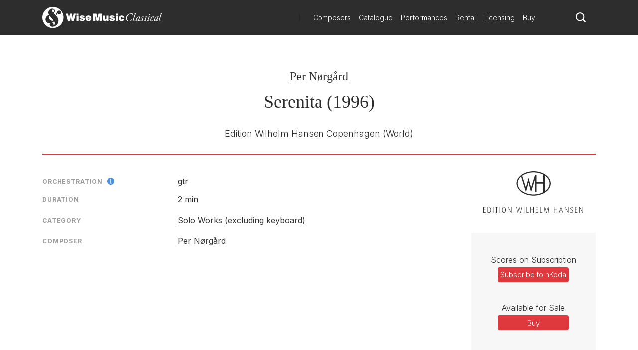

--- FILE ---
content_type: image/svg+xml
request_url: https://www.wisemusicclassical.com/img/publishers/charcoal/14.svg
body_size: 11238
content:
<?xml version="1.0" encoding="UTF-8"?>
<svg width="242px" height="100px" viewBox="0 0 242 100" version="1.1" xmlns="http://www.w3.org/2000/svg" xmlns:xlink="http://www.w3.org/1999/xlink">
    <!-- Generator: Sketch 57.1 (83088) - https://sketch.com -->
    <title>brand_7_571f3678883ee</title>
    <desc>Created with Sketch.</desc>
    <g id="Publisher" stroke="none" stroke-width="1" fill="none" fill-rule="evenodd">
        <g id="Artboard" transform="translate(-196.000000, -126.000000)" fill="#2D2D2D" fill-rule="nonzero">
            <g id="brand_7_571f3678883ee" transform="translate(196.000000, 126.000000)">
                <g id="Group" transform="translate(79.916279, 0.000000)">
                    <path d="M0.561926196,29.2429265 C0.561926196,45.4158633 19.1054907,58.485853 41.957156,58.485853 C64.8088213,58.485853 83.3523857,45.3218346 83.3523857,29.2429265 C83.2587313,13.1640183 64.7151669,0 41.957156,0 C19.1054907,0 0.561926196,13.1640183 0.561926196,29.2429265 Z M3.27790281,29.2429265 C3.27790281,14.5744489 20.6039605,2.72683237 41.8635016,2.72683237 C63.1230427,2.72683237 80.4491004,14.6684776 80.4491004,29.2429265 C80.4491004,43.8173754 63.1230427,55.7590206 41.8635016,55.7590206 C20.6039605,55.8530493 3.27790281,43.9114041 3.27790281,29.2429265 Z" id="Shape"></path>
                    <polygon id="Path" points="65.3707474 8.27452582 65.3707474 26.0459506 49.0748878 26.0459506 49.0748878 8.27452582 45.5160219 8.27452582 45.5160219 8.36855452 35.8696222 39.3039976 29.5947796 15.9848794 29.5947796 15.9848794 29.5947796 15.9848794 29.5947796 15.9848794 23.2262828 39.3039976 13.6735374 8.83869803 10.9575608 10.7192721 23.3199371 50.2113271 23.4135915 50.2113271 29.5947796 27.4563811 35.6823134 50.2113271 35.7759678 50.2113271 45.5160219 18.8997692 45.5160219 49.7411836 49.0748878 49.7411836 49.0748878 29.8070987 65.3707474 29.8070987 65.3707474 51.2456429 68.9296134 51.2456429 68.9296134 8.27452582"></polygon>
                </g>
                <g id="Group" transform="translate(0.000000, 85.393258)">
                    <polygon id="Path" points="0 14.142178 0 0.577231757 5.81550388 0.577231757 5.81550388 1.3468741 1.1255814 1.3468741 1.1255814 6.7343705 5.44031008 6.7343705 5.44031008 7.50401284 1.1255814 7.50401284 1.1255814 13.3725357 5.81550388 13.3725357 5.81550388 14.142178 0 14.142178"></polygon>
                    <path d="M13.5069767,14.3345886 C12.1,14.3345886 10.7868217,14.0459728 10.224031,13.6611516 L10.224031,1.15446351 C10.8806202,0.769642343 12.1,0.384821171 13.4131783,0.384821171 C16.696124,0.384821171 18.6658915,2.88615879 18.6658915,7.21539696 C18.7596899,11.5446351 16.9775194,14.3345886 13.5069767,14.3345886 Z M13.3193798,1.05825822 C12.4751938,1.05825822 11.9124031,1.15446351 11.3496124,1.3468741 L11.3496124,13.0839198 C11.8186047,13.2763304 12.5689922,13.3725357 13.4131783,13.3725357 C16.5085271,13.3725357 17.6341085,10.9674034 17.6341085,7.02298638 C17.5403101,3.27097996 16.1333333,1.05825822 13.3193798,1.05825822 Z" id="Shape"></path>
                    <polygon id="Path" points="23.4496124 14.142178 23.4496124 0.577231757 24.5751938 0.577231757 24.5751938 14.142178 23.4496124 14.142178"></polygon>
                    <polygon id="Path" points="32.548062 1.3468741 32.548062 14.142178 31.4224806 14.142178 31.4224806 1.3468741 28.6085271 1.3468741 28.6085271 0.577231757 35.2682171 0.577231757 35.2682171 1.3468741"></polygon>
                    <polygon id="Path" points="39.5829457 14.142178 39.5829457 0.577231757 40.7085271 0.577231757 40.7085271 14.142178 39.5829457 14.142178"></polygon>
                    <path d="M49.9007752,14.3345886 C46.6178295,14.3345886 45.3046512,11.2560193 45.3046512,7.31160226 C45.3046512,3.46339054 46.6178295,0.384821171 49.9007752,0.384821171 C53.1837209,0.384821171 54.4968992,3.46339054 54.4968992,7.31160226 C54.4968992,11.2560193 53.2775194,14.3345886 49.9007752,14.3345886 Z M49.9007752,1.15446351 C47.0868217,1.15446351 46.4302326,4.32923818 46.4302326,7.31160226 C46.4302326,10.2939663 46.9930233,13.468741 49.9007752,13.468741 C52.8085271,13.468741 53.3713178,10.2939663 53.3713178,7.31160226 C53.4651163,4.32923818 52.7147287,1.15446351 49.9007752,1.15446351 Z" id="Shape"></path>
                    <path d="M67.2534884,14.142178 L60.9689922,3.17477466 C60.4062016,2.21272174 60.0310078,1.44307939 60.0310078,1.44307939 L60.0310078,1.44307939 C60.0310078,1.44307939 60.1248062,2.30892703 60.1248062,3.27097996 L60.1248062,14.2383833 L59.1868217,14.2383833 L59.1868217,0.577231757 L60.5937984,0.577231757 L66.6906977,11.3522246 C67.1596899,12.2180722 67.4410853,12.8915092 67.4410853,12.8915092 L67.5348837,12.8915092 C67.5348837,12.8915092 67.4410853,12.2180722 67.4410853,11.3522246 L67.4410853,0.577231757 L68.3790698,0.577231757 L68.3790698,14.142178 L67.2534884,14.142178 L67.2534884,14.142178 Z" id="Path"></path>
                    <path d="M90.7031008,14.142178 L89.7651163,14.142178 L87.2325581,3.55959583 C87.0449612,2.6937482 86.9511628,2.02031115 86.9511628,2.02031115 L86.9511628,2.02031115 C86.9511628,2.02031115 86.8573643,2.6937482 86.6697674,3.55959583 L84.1372093,14.142178 L83.1992248,14.142178 L80.0100775,0.577231757 L81.1356589,0.577231757 L83.2930233,11.3522246 C83.4806202,12.1218669 83.5744186,12.8915092 83.5744186,12.8915092 L83.5744186,12.8915092 C83.5744186,12.8915092 83.6682171,12.1218669 83.855814,11.3522246 L86.3883721,0.577231757 L87.3263566,0.577231757 L89.8589147,11.3522246 C90.0465116,12.0256616 90.1403101,12.8915092 90.1403101,12.8915092 L90.1403101,12.8915092 C90.1403101,12.8915092 90.2341085,12.0256616 90.4217054,11.3522246 L92.8604651,0.577231757 L93.8922481,0.577231757 L90.7031008,14.142178 Z" id="Path"></path>
                    <polygon id="Path" points="98.2069767 14.142178 98.2069767 0.577231757 99.3325581 0.577231757 99.3325581 14.142178 98.2069767 14.142178"></polygon>
                    <polygon id="Path" points="104.585271 14.142178 104.585271 0.577231757 105.710853 0.577231757 105.710853 13.3725357 110.025581 13.3725357 110.025581 14.142178 104.585271 14.142178"></polygon>
                    <polygon id="Path" points="121 14.142178 121 7.50401284 115.184496 7.50401284 115.184496 14.142178 114.058915 14.142178 114.058915 0.577231757 115.184496 0.577231757 115.184496 6.7343705 121 6.7343705 121 0.577231757 122.125581 0.577231757 122.125581 14.142178 121 14.142178"></polygon>
                    <polygon id="Path" points="127.190698 14.142178 127.190698 0.577231757 133.006202 0.577231757 133.006202 1.3468741 128.316279 1.3468741 128.316279 6.7343705 132.631008 6.7343705 132.631008 7.50401284 128.316279 7.50401284 128.316279 13.3725357 133.006202 13.3725357 133.006202 14.142178 127.190698 14.142178"></polygon>
                    <polygon id="Path" points="137.508527 14.142178 137.508527 0.577231757 138.634109 0.577231757 138.634109 13.3725357 142.948837 13.3725357 142.948837 14.142178 137.508527 14.142178"></polygon>
                    <path d="M158.144186,14.142178 L156.924806,2.78995349 C156.831008,1.92410586 156.831008,1.25066881 156.831008,1.25066881 L156.831008,1.25066881 C156.831008,1.25066881 156.737209,2.02031115 156.455814,2.78995349 L153.360465,14.142178 L152.422481,14.142178 L149.327132,2.78995349 C149.139535,2.02031115 148.951938,1.25066881 148.951938,1.25066881 L148.951938,1.25066881 C148.951938,1.25066881 148.951938,2.02031115 148.85814,2.78995349 L147.63876,14.142178 L146.700775,14.142178 L148.389147,0.577231757 L149.702326,0.577231757 L152.703876,11.4484298 C152.985271,12.3142775 153.07907,12.9877145 153.07907,12.9877145 L153.07907,12.9877145 C153.07907,12.9877145 153.172868,12.3142775 153.360465,11.4484298 L156.362016,0.577231757 L157.675194,0.577231757 L159.363566,14.142178 L158.144186,14.142178 Z" id="Path"></path>
                    <polygon id="Path" points="178.029457 14.142178 178.029457 7.50401284 172.213953 7.50401284 172.213953 14.142178 171.088372 14.142178 171.088372 0.577231757 172.213953 0.577231757 172.213953 6.7343705 178.029457 6.7343705 178.029457 0.577231757 179.155039 0.577231757 179.155039 14.142178 178.029457 14.142178"></polygon>
                    <path d="M192.005426,14.142178 L190.504651,9.52432399 L185.627132,9.52432399 L184.126357,14.142178 L183.094574,14.142178 L187.690698,0.577231757 L188.534884,0.577231757 L193.037209,14.142178 L192.005426,14.142178 Z M188.534884,3.27097996 C188.15969,2.11651644 188.15969,1.63548998 188.15969,1.63548998 L188.15969,1.63548998 C188.15969,1.63548998 188.065891,2.11651644 187.690698,3.27097996 L185.908527,8.75468165 L190.317054,8.75468165 L188.534884,3.27097996 Z" id="Shape"></path>
                    <path d="M205.231008,14.142178 L198.946512,3.07856937 C198.383721,2.11651644 198.008527,1.3468741 198.008527,1.3468741 L198.008527,1.3468741 C198.008527,1.3468741 198.102326,2.21272174 198.102326,3.17477466 L198.102326,14.142178 L197.164341,14.142178 L197.164341,0.577231757 L198.571318,0.577231757 L204.668217,11.3522246 C205.137209,12.2180722 205.418605,12.8915092 205.418605,12.8915092 L205.512403,12.8915092 C205.512403,12.8915092 205.418605,12.2180722 205.418605,11.3522246 L205.418605,0.577231757 L206.356589,0.577231757 L206.356589,14.142178 L205.231008,14.142178 L205.231008,14.142178 Z" id="Path"></path>
                    <path d="M213.672868,14.3345886 C212.265891,14.3345886 211.421705,14.0459728 210.765116,13.5649463 L211.14031,12.7953039 C211.703101,13.1801251 212.35969,13.468741 213.485271,13.468741 C215.173643,13.468741 216.299225,12.3142775 216.299225,10.4863769 C216.299225,9.13950282 215.548837,8.27365518 213.766667,7.60021813 C211.515504,6.7343705 210.858915,5.29129111 210.858915,4.0406223 C210.858915,2.11651644 212.172093,0.481026464 214.329457,0.481026464 C215.455039,0.481026464 216.299225,0.769642343 216.862016,1.15446351 L216.58062,1.92410586 C216.111628,1.63548998 215.36124,1.25066881 214.423256,1.25066881 C212.828682,1.25066881 211.984496,2.40513232 211.984496,4.0406223 C211.984496,5.67611228 213.110078,6.34954933 214.423256,6.7343705 C217.049612,7.69642343 217.518605,9.3319134 217.518605,10.4863769 C217.424806,12.7953039 215.830233,14.3345886 213.672868,14.3345886 Z" id="Path"></path>
                    <polygon id="Path" points="222.114729 14.142178 222.114729 0.577231757 227.930233 0.577231757 227.930233 1.3468741 223.24031 1.3468741 223.24031 6.7343705 227.555039 6.7343705 227.555039 7.50401284 223.24031 7.50401284 223.24031 13.3725357 227.930233 13.3725357 227.930233 14.142178 222.114729 14.142178"></polygon>
                    <path d="M240.405426,14.142178 L234.12093,3.07856937 C233.55814,2.11651644 233.182946,1.3468741 233.182946,1.3468741 L233.182946,1.3468741 C233.182946,1.3468741 233.276744,2.21272174 233.276744,3.17477466 L233.276744,14.142178 L232.33876,14.142178 L232.33876,0.577231757 L233.745736,0.577231757 L239.842636,11.3522246 C240.311628,12.2180722 240.593023,12.8915092 240.593023,12.8915092 L240.686822,12.8915092 C240.686822,12.8915092 240.593023,12.2180722 240.593023,11.3522246 L240.593023,0.577231757 L241.531008,0.577231757 L241.531008,14.142178 L240.405426,14.142178 L240.405426,14.142178 Z" id="Path"></path>
                </g>
            </g>
        </g>
    </g>
</svg>

--- FILE ---
content_type: text/plain; charset=utf-8
request_url: https://www.wisemusicclassical.com/umbraco/api/work/discography/21640
body_size: 410
content:
[{"DiscId":1898,"DiscTitle":"Newdance","CatalogueNumber":"9084","SpotifyAlbumId":"3SKYqJAbo5AjFepSgfTfY8","Label":"Bridge","ImageUrl":"https://i.scdn.co/image/ab67616d0000b2737c8c9efba42146401de44914","ReleaseDate":"1998-01-01T00:00:00","ReleaseDateAccuracy":"Y","ReleaseDateDisplay":"1998","Conductor":null,"Ensemble":null,"Soloists":"David Starobin (guitar)"}]